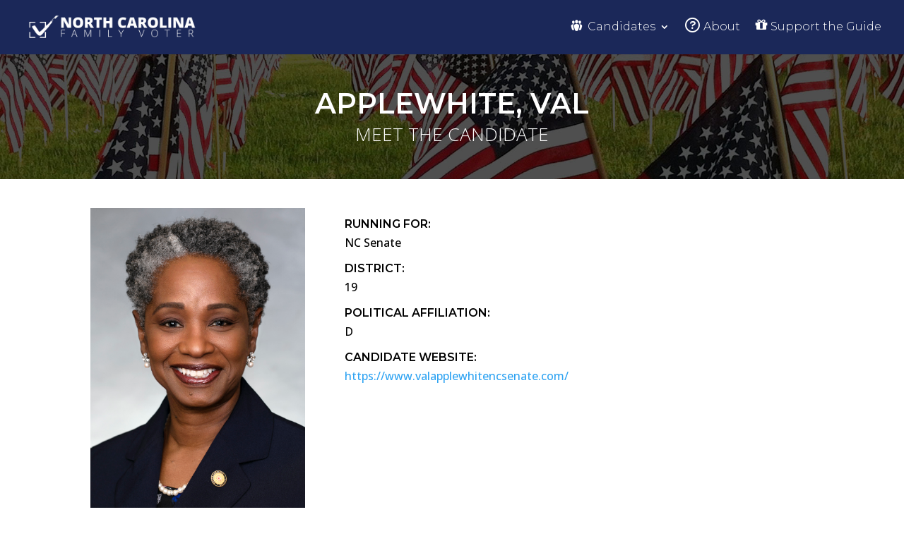

--- FILE ---
content_type: text/css
request_url: https://www.ncfamilyvoter.com/wp-content/et-cache/5035/et-core-unified-cpt-tb-98-tb-130-tb-158-deferred-5035.min.css?ver=1729071950
body_size: 1230
content:
.et_pb_section_0_tb_body.et_pb_section{padding-top:0px}.et_pb_row_0_tb_body{background-image:url(http://www.azvoterguide.com/wp-content/uploads/2020/05/flags-background.jpg)}.et_pb_row_0_tb_body.et_pb_row{padding-top:50px!important;padding-bottom:50px!important;padding-top:50px;padding-bottom:50px}.et_pb_row_0_tb_body,body #page-container .et-db #et-boc .et-l .et_pb_row_0_tb_body.et_pb_row,body.et_pb_pagebuilder_layout.single #page-container #et-boc .et-l .et_pb_row_0_tb_body.et_pb_row,body.et_pb_pagebuilder_layout.single.et_full_width_page #page-container .et_pb_row_0_tb_body.et_pb_row{width:100%;max-width:100%}.et_pb_text_0_tb_body h1{font-weight:600;text-transform:uppercase;font-size:40px;text-align:center}.et_pb_text_0_tb_body{margin-bottom:0px!important}.et_pb_text_1_tb_body{font-weight:300;text-transform:uppercase;font-size:26px}.et_pb_text_5_tb_body h5{font-weight:600;text-transform:uppercase;color:#000000!important}.et_pb_row_2_tb_body{background-color:#1b2859;border-radius:0 20px 0 20px;overflow:hidden;align-items:center}.et_pb_text_6_tb_body h3{font-weight:700;text-transform:uppercase;font-size:32px;color:#FFFFFF!important}.et_pb_text_6_tb_body{padding-right:50px!important;padding-left:50px!important}